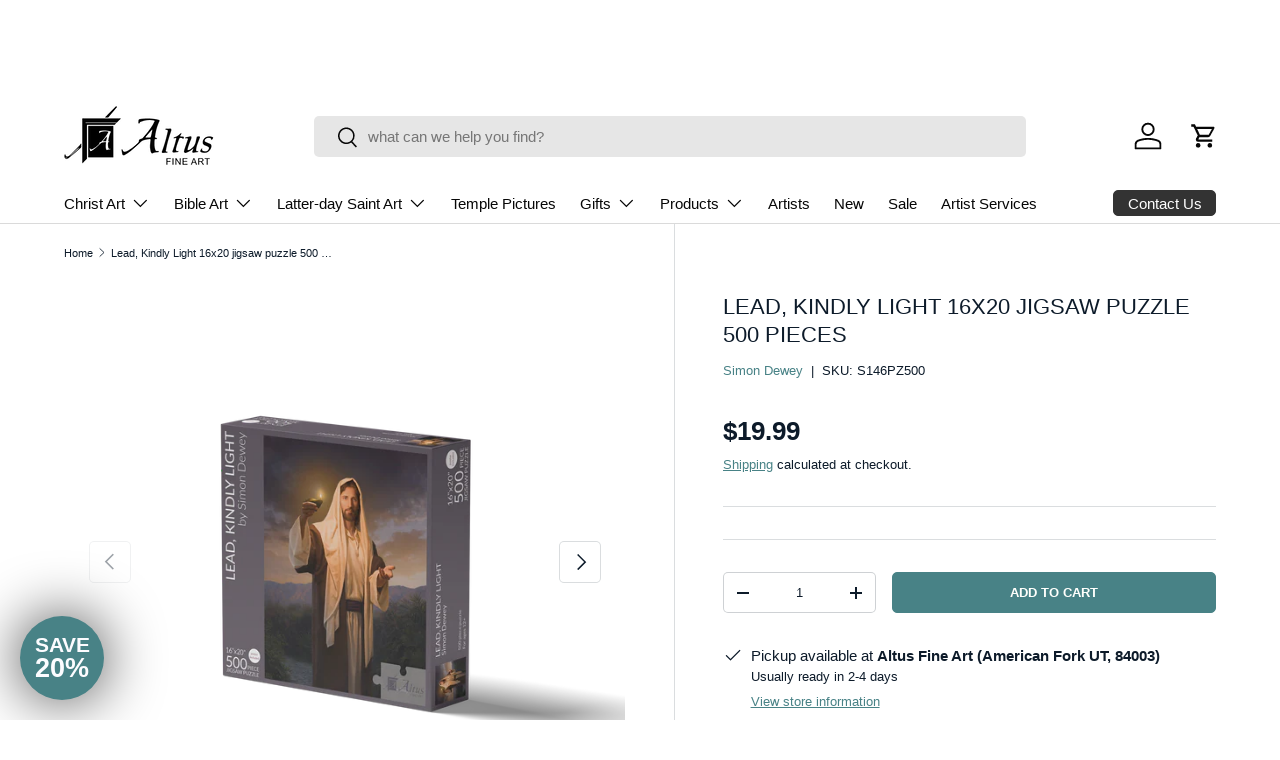

--- FILE ---
content_type: text/javascript; charset=utf-8
request_url: https://plugins.crisp.chat/urn:crisp.im:shopify:0/assets/scripts/crisp-shopify.js?shop=altus-fine-art.myshopify.com
body_size: 339
content:
/*
 * This file is part of crisp-plugin-shopify
 *
 * Copyright (c) 2025 Crisp IM SAS
 * All rights belong to Crisp IM SAS
 */

window.CRISP_READY_TRIGGER = function () {
  window.CRISP_SESSION_ID = $crisp.get("session:identifier");
  postCart();
  postCustomerID();
};

postCart = function postCart() {
  fetch("/cart.js").then(function (response) {
    return response.json();
  }).then(function (cart) {
    return fetch("https://plugins.crisp.chat/urn:crisp.im:shopify:0/website/" + window.CRISP_WEBSITE_ID + "/session/" + window.CRISP_SESSION_ID + "/cart", {
      method: "POST",
      headers: {
        "Content-Type": "application/json",
        "Accept": "application/json"
      },
      body: JSON.stringify(cart)
    });
  }).catch(function (_) {
    // Ignore
  });
};

postCustomerID = function postCustomerID() {
  if (__st.cid === undefined || __st.cid === "") {
    return;
  }

  fetch("https://plugins.crisp.chat/urn:crisp.im:shopify:0/website/" + window.CRISP_WEBSITE_ID + "/session/" + window.CRISP_SESSION_ID + "/customer/id", {
    method: "POST",
    headers: {
      "Content-Type": "application/json",
      "Accept": "application/json"
    },
    body: JSON.stringify({ customer_id: __st.cid })
  }).catch(function (_) {
    // Ignore
  });
};